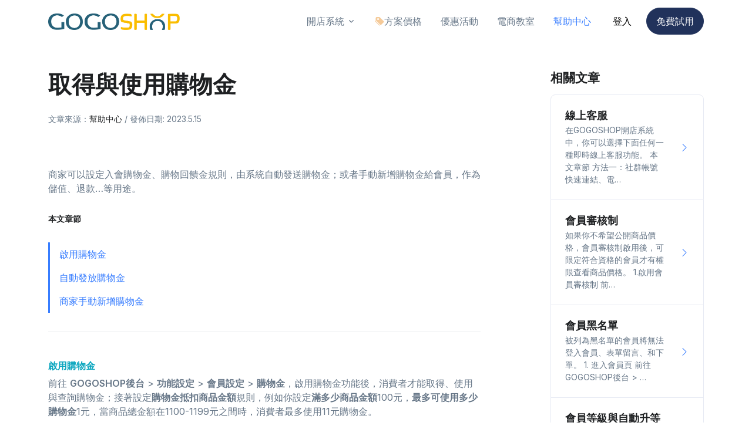

--- FILE ---
content_type: text/html; charset=UTF-8
request_url: https://help.gogoshop.io/give-cash
body_size: 6484
content:
<!DOCTYPE html>
<html lang="zh-Hant">
<head>
            <!-- Google Tag Manager -->
        <script>(function (w, d, s, l, i) {
                w[l] = w[l] || [];
                w[l].push({
                    'gtm.start':
                        new Date().getTime(), event: 'gtm.js'
                });
                var f = d.getElementsByTagName(s)[0],
                    j = d.createElement(s), dl = l != 'dataLayer' ? '&l=' + l : '';
                j.async = true;
                j.src =
                    'https://www.googletagmanager.com/gtm.js?id=' + i + dl;
                f.parentNode.insertBefore(j, f);
            })(window, document, 'script', 'dataLayer', 'GTM-TWR3JQX');</script>
        <!-- End Google Tag Manager -->
        <link rel="apple-touch-icon" sizes="180x180" href="https://cdn.gogoshop.cloud/w3/apple-touch-icon.png">
    <link rel="icon" type="image/png" sizes="32x32" href="https://cdn.gogoshop.cloud/w3/favicon-32x32.png">
    <link rel="icon" type="image/png" sizes="16x16" href="https://cdn.gogoshop.cloud/w3/favicon-16x16.png">
    <link rel="manifest" href="https://cdn.gogoshop.cloud/w3/site.webmanifest">
    <meta charset="utf-8"><title>取得與使用購物金 - GOGOSHOP網路開店平台</title>
<meta name="keywords">
<meta name="description">
<link href="https://help.gogoshop.io/give-cash" rel="canonical"><meta property="og:site_name" content="GOGOSHOP網路開店平台 - 讓您做生意 更簡單" />
<meta property="og:url" content="https://help.gogoshop.io/give-cash" />
<meta property="og:type" content="website" />
<meta property="og:title" content="取得與使用購物金 - GOGOSHOP網路開店平台" />
<meta property="og:description" content="" />
<link rel="stylesheet" href="https://cdn.gogoshop.cloud/w3/cache/all.v1755677857.css">    <meta name="copyright" content="GOGOSHOP">
    <meta name="viewport" content="width=device-width, initial-scale=1, shrink-to-fit=no">
    <link href="https://fonts.googleapis.com/css2?family=Inter:wght@400;600&display=swap" rel="stylesheet">
    <script type="application/ld+json">[{"@context":"http://schema.org","@type":"Organization","name":"GOGOSHOP","logo":"https://help.gogoshop.io/img/logo.png","url":"https://help.gogoshop.io/","brand":[{"@type":"Brand","name":"GOGOSHOP"}],"sameAs":["https://www.facebook.com/gogoshop.io"]},{"@context":"https://schema.org","@type":"BreadcrumbList","itemListElement":[{"@type":"ListItem","position":1,"name":"電商教室","item":"https://help.gogoshop.io/"},{"@type":"ListItem","position":2,"name":"取得與使用購物金","item":"https://help.gogoshop.io/give-cash"}]}]</script></head>
<body id="app">
<!-- ========== HEADER ========== -->
<header id="header" class="navbar navbar-expand-lg navbar-end navbar-absolute-top navbar-light navbar-show-hide"
        data-hs-header-options='{
            "fixMoment": 1000,
            "fixEffect": "slide"
          }'>
    <div class="container">
        <nav class="js-mega-menu navbar-nav-wrap hs-menu-initialized hs-menu-horizontal">
            <a class="navbar-brand" href="https://www.gogoshop.io/" aria-label="Front">
                <img src="https://cdn.gogoshop.cloud/w3/img/logo.png" alt="GOGOSHOP網路開店品牌" class="navbar-brand-logo">            </a>
            <!-- Toggler -->
            <button class="navbar-toggler" type="button" data-bs-toggle="collapse" data-bs-target="#navbarNavDropdown"
                    aria-controls="navbarNavDropdown" aria-expanded="false" aria-label="Toggle navigation">
          <span class="navbar-toggler-default">
            <i class="bi-list"></i>
          </span>
                <span class="navbar-toggler-toggled">
            <i class="bi-x"></i>
          </span>
            </button>
            <!-- End Toggler -->

            <!-- Collapse -->
            <div class="collapse navbar-collapse" id="navbarNavDropdown">
                <div class="navbar-absolute-top-scroller">
                    <ul class="navbar-nav">
                        <li class="hs-has-sub-menu nav-item">
                            <a id="pagesMegaMenu" class="hs-mega-menu-invoker nav-link dropdown-toggle"
                               href="javascript:" aria-haspopup="true" aria-expanded="false"
                               role="button" aria-expanded="false" title="完整功能介紹">開店系統</a>
                            <div class="hs-sub-menu dropdown-menu" aria-labelledby="pagesMegaMenu"
                                 style="min-width: 14rem;">
                                <a class="dropdown-item"
                                   href="https://www.gogoshop.io/features">功能介紹</a>
                                <a class="dropdown-item"
                                   href="https://www.gogoshop.io/payment">金物流串接</a>
                                <a class="dropdown-item"
                                   href="https://www.gogoshop.io/affiliate">聯盟行銷機制</a>
                                <a class="dropdown-item"
                                   href="https://www.gogoshop.io/1shop">一頁商店</a>
                                <a class="dropdown-item"
                                   href="https://www.gogoshop.io/membership">深度會員經營</a>
                                <a class="dropdown-item"
                                   href="https://www.gogoshop.io/showcase">客戶案例</a>
                            </div>
                        </li>

                        <li class="nav-item">
                            <a class="nav-link" href="https://www.gogoshop.io/price"
                               role="button" aria-expanded="false" title="網路開店費用"><i
                                    class="bi-tags-fill text-warning d-lg-inline d-none"></i>方案價格</a>
                        </li>

                        <li class="nav-item">
                            <a class="nav-link" href="https://www.gogoshop.io/discount"
                               role="button" aria-expanded="false" title="網路開店優惠">優惠活動</a>
                        </li>

                        <li class="nav-item">
                            <a class="nav-link" href="https://blog.gogoshop.io/"
                               role="button" aria-expanded="false" title="GOGOSHOP電商教室">電商教室</a>
                        </li>

                        <li class="nav-item ">
                            <a class="nav-link active" href="https://help.gogoshop.io/"
                               role="button" aria-expanded="false" title="GOGOSHOP幫助中心">幫助中心</a>
                        </li>

                        <li class="nav-item">
                            <a class="btn btn-link text-black"
                               href="//my.gogoshop.io/Login"
                               target="_blank" rel="nofollow">登入</a>
                        </li>

                        <li class="nav-item">
                            <a class="btn btn-dark rounded-pill"
                               href="//my.gogoshop.io/Register"
                               target="_blank" rel="nofollow">免費試用</a>
                        </li>
                    </ul>
                </div>
            </div>
            <!-- End Collapse -->
        </nav>
    </div>
</header>

<!-- ========== END HEADER ========== -->
<style>
    main#content img {
        max-width: 100% !important;
        height: auto !important;
    }

    table.table thead tr th:first-child {
        min-width: 150px;
        max-width: 250px;
    }
</style>
<main id="content" role="main">
    <!-- Card Grid -->
    <div class="container content-space-3">
        <div class="row justify-content-lg-between">
            <div class="col-lg-8 mb-10 mb-lg-0">
                <div class="mb-4">
                    <h1 class="display-6">取得與使用購物金</h1>
                </div>
                <div class="small mb-10">
                    文章來源：<a class="text-dark" href="/">幫助中心</a> /
                    發佈日期: 2023.5.15                </div>
                
                
<p>商家可以設定入會購物金、購物回饋金規則，由系統自動發送購物金；或者手動新增購物金給會員，作為儲值、退款…等用途。</p>



<h6 class="mt-5">本文章節</h6>
<nav class="nav nav-vertical my-5 border border-3 border-primary border-top-0 border-end-0 border-bottom-0"><a class="nav-link text-primary" href="#enable-cash">啟用購物金</a><a class="nav-link text-primary" href="#auto-give-cash">自動發放購物金</a><a class="nav-link text-primary" href="#manual-give-cash">商家手動新增購物金</a></nav>
<hr>



<h5 id="enable-cash" class="text-info mt-7">啟用購物金</h5>



<p>前往 <strong>GOGOSHOP後台</strong> &gt; <strong>功能設定</strong> &gt; <strong>會員設定</strong> &gt; <strong>購物金</strong>，啟用購物金功能後，消費者才能取得、使用與查詢購物金；接著設定<strong>購物金抵扣商品金額</strong>規則，例如你設定<strong>滿多少商品金額</strong>100元，<strong>最多可使用多少購物金</strong>1元，當商品總金額在1100-1199元之間時，消費者最多使用11元購物金。</p>



<h5 id="auto-give-cash" class="text-info mt-7">自動發放購物金</h5>



<p>自動發放購物金可以增加消費者的購買動機與回購機會，目前提供以下三種種購物金，請您前往 <strong>GOGOSHOP後台</strong> > <strong>會員管理</strong> > <strong>購物金</strong> 設定：</p>



<h6 class="mt-5">1. 入會購物金</h6>



<p>註冊會員後即可得到的購物金。</p>



<p>例如你設定<strong>贈送金額</strong>100元與<strong>購物金使用期限</strong>30天，則會員註冊後，即可取得30天內皆可使用的100元購物金。</p>



<h6 class="mt-5">2. 購物回饋金</h6>



<p>訂單付款與成功取貨後可以得到的購物金。</p>



<p>例如你設定<strong>滿多少商品金額</strong>100元、<strong>回饋金額</strong>1元、<strong>出貨後多少日後執行</strong>7天、<strong>購物金使用期限</strong>30天，當購物車的商品總金額每滿100元，當付款且出貨後的第7天，即可取得30天內皆可使用的3元購物金。</p>



<h6 class="mt-5">3. 生日購物金</h6>



<p>會員每年生日快到時可贈與的購物金。</p>



<p>例如你設定<strong>贈送金額</strong>100元與<strong>購物金使用期限</strong>為當月，則會員生日的前一個月份將不定時贈送100元購物金，最晚可於會員生日月份的最後一日前使用。</p>



<h5 id="manual-give-cash" class="text-info mt-7">商家手動新增購物金</h5>



<p>商家可以直接新增購物金給會員，作為儲值、退款…等用途。</p>



<h6 class="mt-5">1. 進入會員頁</h6>



<p>前往 <strong>GOGOSHOP後台</strong> &gt; <strong>會員管理</strong> &gt; <strong>會員</strong> &gt; 搜尋到該會員點擊 <strong>編輯</strong> 。</p>



<h6 class="mt-5">2. 新增購物金</h6>



<p>在 <strong>購物金</strong> 區塊點擊 <strong>新增</strong>，於彈跳視窗中輸入取得金額、取得原因和到期日（若不填寫表示永久使用）後儲存。</p>
            </div>
            <!-- End Col -->

            <div class="col-lg-3">

                <div class="mb-3">
                    <h3>相關文章</h3>
                </div>

                <!--
                    <div class="d-grid gap-2">
                                                    <a class="d-block"
                               href="https://help.gogoshop.io/online-message">
                                <div class="d-flex align-items-center">
                                    <div class="flex-grow-1 ms-3">
                                        <h5 class="text-inherit mb-0">線上客服</h5>
                                    </div>
                                </div>
                            </a>
                                                    <a class="d-block"
                               href="https://help.gogoshop.io/member-review">
                                <div class="d-flex align-items-center">
                                    <div class="flex-grow-1 ms-3">
                                        <h5 class="text-inherit mb-0">會員審核制</h5>
                                    </div>
                                </div>
                            </a>
                                                    <a class="d-block"
                               href="https://help.gogoshop.io/blacklist">
                                <div class="d-flex align-items-center">
                                    <div class="flex-grow-1 ms-3">
                                        <h5 class="text-inherit mb-0">會員黑名單</h5>
                                    </div>
                                </div>
                            </a>
                                                    <a class="d-block"
                               href="https://help.gogoshop.io/membership">
                                <div class="d-flex align-items-center">
                                    <div class="flex-grow-1 ms-3">
                                        <h5 class="text-inherit mb-0">會員等級與自動升等</h5>
                                    </div>
                                </div>
                            </a>
                                                    <a class="d-block"
                               href="https://help.gogoshop.io/give-cash">
                                <div class="d-flex align-items-center">
                                    <div class="flex-grow-1 ms-3">
                                        <h5 class="text-inherit mb-0">取得與使用購物金</h5>
                                    </div>
                                </div>
                            </a>
                                                    <a class="d-block"
                               href="https://help.gogoshop.io/notice">
                                <div class="d-flex align-items-center">
                                    <div class="flex-grow-1 ms-3">
                                        <h5 class="text-inherit mb-0">通知設定</h5>
                                    </div>
                                </div>
                            </a>
                                                    <a class="d-block"
                               href="https://help.gogoshop.io/cookie-consent-banner">
                                <div class="d-flex align-items-center">
                                    <div class="flex-grow-1 ms-3">
                                        <h5 class="text-inherit mb-0">Cookie 授權提示</h5>
                                    </div>
                                </div>
                            </a>
                                                    <a class="d-block"
                               href="https://help.gogoshop.io/301-redirect">
                                <div class="d-flex align-items-center">
                                    <div class="flex-grow-1 ms-3">
                                        <h5 class="text-inherit mb-0">301 重定向</h5>
                                    </div>
                                </div>
                            </a>
                                                    <a class="d-block"
                               href="https://help.gogoshop.io/404-page">
                                <div class="d-flex align-items-center">
                                    <div class="flex-grow-1 ms-3">
                                        <h5 class="text-inherit mb-0">自訂404頁面</h5>
                                    </div>
                                </div>
                            </a>
                                                    <a class="d-block"
                               href="https://help.gogoshop.io/18-banned-page">
                                <div class="d-flex align-items-center">
                                    <div class="flex-grow-1 ms-3">
                                        <h5 class="text-inherit mb-0">18禁確認頁</h5>
                                    </div>
                                </div>
                            </a>
                                            </div>-->

                <ul class="list-group list-group-lg">
                                            <li class="list-group-item">
                            <a href="https://help.gogoshop.io/online-message">
                                <div class="row align-items-center">
                                    <div class="col">
                                        <h4 class="mb-1">線上客服</h4>
                                        <p class="text-body small mb-0">
                                            在GOGOSHOP開店系統中，你可以選擇下面任何一種即時線上客服功能。 本文章節 方法一：社群帳號快速連結、電&#8230;
                                        </p>
                                    </div>
                                    <div class="col-auto">
                                        <i class="bi-chevron-right"></i>
                                    </div>
                                </div>
                            </a>
                        </li>
                                            <li class="list-group-item">
                            <a href="https://help.gogoshop.io/member-review">
                                <div class="row align-items-center">
                                    <div class="col">
                                        <h4 class="mb-1">會員審核制</h4>
                                        <p class="text-body small mb-0">
                                            如果你不希望公開商品價格，會員審核制啟用後，可限定符合資格的會員才有權限查看商品價格。 1.啟用會員審核制 前&#8230;
                                        </p>
                                    </div>
                                    <div class="col-auto">
                                        <i class="bi-chevron-right"></i>
                                    </div>
                                </div>
                            </a>
                        </li>
                                            <li class="list-group-item">
                            <a href="https://help.gogoshop.io/blacklist">
                                <div class="row align-items-center">
                                    <div class="col">
                                        <h4 class="mb-1">會員黑名單</h4>
                                        <p class="text-body small mb-0">
                                            被列為黑名單的會員將無法登入會員、表單留言、和下單。 1. 進入會員頁 前往 GOGOSHOP後台 &gt; &#8230;
                                        </p>
                                    </div>
                                    <div class="col-auto">
                                        <i class="bi-chevron-right"></i>
                                    </div>
                                </div>
                            </a>
                        </li>
                                            <li class="list-group-item">
                            <a href="https://help.gogoshop.io/membership">
                                <div class="row align-items-center">
                                    <div class="col">
                                        <h4 class="mb-1">會員等級與自動升等</h4>
                                        <p class="text-body small mb-0">
                                            會員分級是一種深度經營會員的行銷手法，用來增加顧客的回購率。商家可按照自己的使用情境，將會員分成不同等級。相對&#8230;
                                        </p>
                                    </div>
                                    <div class="col-auto">
                                        <i class="bi-chevron-right"></i>
                                    </div>
                                </div>
                            </a>
                        </li>
                                            <li class="list-group-item">
                            <a href="https://help.gogoshop.io/give-cash">
                                <div class="row align-items-center">
                                    <div class="col">
                                        <h4 class="mb-1 text-primary">取得與使用購物金</h4>
                                        <p class="text-body small mb-0">
                                            商家可以設定入會購物金、購物回饋金規則，由系統自動發送購物金；或者手動新增購物金給會員，作為儲值、退款…等用途&#8230;
                                        </p>
                                    </div>
                                    <div class="col-auto">
                                        <i class="bi-chevron-right"></i>
                                    </div>
                                </div>
                            </a>
                        </li>
                                            <li class="list-group-item">
                            <a href="https://help.gogoshop.io/notice">
                                <div class="row align-items-center">
                                    <div class="col">
                                        <h4 class="mb-1">通知設定</h4>
                                        <p class="text-body small mb-0">
                                            通知設定可以自訂給客戶的系統信及簡訊內容；另外也可設定通知網站管理員。 本文章節 管理通知內容 前往 GOGO&#8230;
                                        </p>
                                    </div>
                                    <div class="col-auto">
                                        <i class="bi-chevron-right"></i>
                                    </div>
                                </div>
                            </a>
                        </li>
                                            <li class="list-group-item">
                            <a href="https://help.gogoshop.io/cookie-consent-banner">
                                <div class="row align-items-center">
                                    <div class="col">
                                        <h4 class="mb-1">Cookie 授權提示</h4>
                                        <p class="text-body small mb-0">
                                            Cookie 授權提示功能可協助您的網站符合 GDPR 等隱私法規要求，讓訪客能夠選擇是否接受不同類型的 Co&#8230;
                                        </p>
                                    </div>
                                    <div class="col-auto">
                                        <i class="bi-chevron-right"></i>
                                    </div>
                                </div>
                            </a>
                        </li>
                                            <li class="list-group-item">
                            <a href="https://help.gogoshop.io/301-redirect">
                                <div class="row align-items-center">
                                    <div class="col">
                                        <h4 class="mb-1">301 重定向</h4>
                                        <p class="text-body small mb-0">
                                            301 重定向是一種 HTTP 狀態碼，用於將舊網址永久導向新網址。當網站結構調整、內容搬移或網址變更時，利用&#8230;
                                        </p>
                                    </div>
                                    <div class="col-auto">
                                        <i class="bi-chevron-right"></i>
                                    </div>
                                </div>
                            </a>
                        </li>
                                            <li class="list-group-item">
                            <a href="https://help.gogoshop.io/404-page">
                                <div class="row align-items-center">
                                    <div class="col">
                                        <h4 class="mb-1">自訂404頁面</h4>
                                        <p class="text-body small mb-0">
                                            自訂404頁面，當訪客輸入錯誤或不存在的網址時，系統能顯示友善提示和導航的作用，進一步降低跳出率、提升用戶體驗&#8230;
                                        </p>
                                    </div>
                                    <div class="col-auto">
                                        <i class="bi-chevron-right"></i>
                                    </div>
                                </div>
                            </a>
                        </li>
                                            <li class="list-group-item">
                            <a href="https://help.gogoshop.io/18-banned-page">
                                <div class="row align-items-center">
                                    <div class="col">
                                        <h4 class="mb-1">18禁確認頁</h4>
                                        <p class="text-body small mb-0">
                                            18禁確認頁可用於法律規範或品牌政策需限制未滿18歲訪客瀏覽特定內容的網站。啟用此頁面可在用戶進站前彈出年齡確&#8230;
                                        </p>
                                    </div>
                                    <div class="col-auto">
                                        <i class="bi-chevron-right"></i>
                                    </div>
                                </div>
                            </a>
                        </li>
                                    </ul>
            </div>
        </div>
    </div>

    <div class="bg-yellow">
    <div class="container content-space-1">
        <div class="w-md-75 text-center mx-md-auto mb-5 mb-md-7">
            <h2 class="h1">立即免費試用30天</h2>
            <h3 class="h2 text-black-50">0 抽成、免成交費，現在就開始</h3>
        </div>

        <div class="text-center">
            <div class="d-grid d-sm-flex justify-content-center gap-2 mb-5">
                <a class="btn btn-transition btn-dark rounded-pill btn-lg px-5 fs-3"
                   href="//my.gogoshop.io/Register">免費試用</a>
            </div>
            <p class="small text-black-50">
                <i class="bi bi-star"></i>
                請放心，我們不會預先收取任何款項費用
                <i class="bi bi-star"></i>
            </p>
        </div>
    </div>
</div>
</main>
<!-- ========== FOOTER ========== -->
<footer class="bg-black">
    <div class="container pb-1 pb-lg-10">
        <div class="row content-space-t-2">
            <div class="col-6 col-sm mb-7 mb-sm-0">
                <h5 class="text-white mb-4 fs-3">開店系統</h5>

                <!-- List -->
                <ul class="list-unstyled list-py-1 mb-0">
                    <li><a title="品牌電商系統" class="link-sm link-light text-white-70"
                           href="https://www.gogoshop.io/features">功能介紹</a>
                    <li><a title="金物流串接" class="link-sm link-light text-white-70"
                           href="https://www.gogoshop.io/payment">金物流串接</a>
                    <li><a title="聯盟行銷機制" class="link-sm link-light text-white-70"
                           href="https://www.gogoshop.io/affiliate">聯盟行銷機制</a>
                    <li><a title="一頁商店" class="link-sm link-light text-white-70"
                           href="https://www.gogoshop.io/1shop">一頁商店</a>
                    <li><a title="深度會員經營" class="link-sm link-light text-white-70"
                           href="https://www.gogoshop.io/membership">深度會員經營</a>
                    <li><a title="精選客戶案例" class="link-sm link-light text-white-70"
                           href="https://www.gogoshop.io/showcase">客戶案例</a></li>
                </ul>
                <!-- End List -->
            </div>
            <!-- End Col -->

            <div class="col-6 col-sm mb-7 mb-sm-0">
                <h5 class="text-white mb-4 fs-3">更多資源</h5>

                <!-- List -->
                <ul class="list-unstyled list-py-1 mb-0">
                    <li><a title="" class="link-sm link-light text-white-70"
                           href="https://www.gogoshop.io/discount">優惠活動</a></li>
                    <li><a title="" class="link-sm link-light text-white-70"
                           href="https://blog.gogoshop.io/">電商教室</a></li>
                    <li><a title="" class="link-sm link-light text-white-70"
                           href="https://help.gogoshop.io/">幫助中心</a></li>
                    <li><a title="" class="link-sm link-light text-white-70"
                           href="https://www.gogoshop.io/partners">推薦人計劃</a></li>
                    <li><a title="" class="link-sm link-light text-white-70"
                           href="https://www.gogoshop.io/security">資安回報</a></li>
                </ul>
                <!-- End List -->
            </div>
            <!-- End Col -->

            <div class="col-12 col-sm-7 mb-7 mb-lg-0 text-sm-end">
                <!-- Logo -->
                <div class="mb-5 left-0">
                    <a class="navbar-brand" aria-label="Space" title="GOOGSHOP網路開店"
                       href="https://www.gogoshop.io/">
                        <img src="https://cdn.gogoshop.cloud/w3/img/logo_white.png" class="navbar-brand-logo" alt="網路開店的首選 - GOGOSHOP"></a>
                </div>
                <!-- End Logo -->

                <!-- List -->
                <ul class="list-unstyled list-py-1">
                    <li>
                        <a class="link-sm link-light text-white-70" href="javascript:;">服務時間 星期一至五 上午 9 點至晚上
                            6 點</a>
                    </li>
                    <li>
                        <a class="link-sm link-light text-white-70" href="mailto:service@gogoshop.io">聯絡信箱
                            service@gogoshop.io</a>
                    </li>
                    <li>
                        <a class="link-sm link-light text-white-70" href="javascript:;">&copy;2020-2026                            GOGOSHOP Digital Technology Corporation Limited</a>
                    </li>
                </ul>
                <!-- End List -->

                <!-- Socials -->
                <ul class="list-inline list-separator list-separator-light mt-5">
                    <li class="list-inline-item">
                        <a title="GOGOSHOP的使用者條款" class="link-sm link-light"
                           href="https://www.gogoshop.io/about/terms">使用者條款</a>
                    </li>
                    <li class="list-inline-item">
                        <a title="GOGOSHOP的隱私權政策" class="link-sm link-light"
                           href="https://www.gogoshop.io/about/privacy">隱私權政策</a>
                    </li>
                    <li class="list-inline-item">
                        <a title="GOGOSHOP商標使用規範" class="link-sm link-light"
                           href="https://www.gogoshop.io/about/trademark">商標</a>
                    </li>
                </ul>
                <!-- End Socials -->
            </div>
            <!-- End Col -->
        </div>
        <!-- End Row -->
        <!--
        <div class="border-top border-white-10 my-7"></div>

        <div class="row mb-7">
            <div class="col-sm mb-3 mb-sm-0 text-center">
                <p class="text-white-50 small">&copy;2020-2026 GOGOSHOP Digital Technology Corporation
                    Limited</p>
            </div>
            <div class="col-sm-auto d-none">
                <ul class="list-inline mb-0">
                    <li class="list-inline-item">
                        <a class="btn btn-soft-light btn-xs btn-icon" href="https://www.facebook.com/gogoshop.io">
                            <i class="bi-facebook"></i>
                        </a>
                    </li>
                    <li class="list-inline-item">
                        <a class="btn btn-soft-light btn-xs btn-icon" href="https://line.me/ti/p/~@gogoshop">
                            <i class="bi-line"></i>
                        </a>
                    </li>

                    <li class="list-inline-item">
                        <div class="btn-group">
                            <button type="button" class="btn btn-soft-light btn-xs dropdown-toggle"
                                    id="footerSelectLanguage" data-bs-toggle="dropdown" aria-expanded="false"
                                    data-bs-dropdown-animation>
                  <span class="d-flex align-items-center">
                    <img class="avatar avatar-xss avatar-circle me-2"
                         src="./assets/vendor/flag-icon-css/flags/1x1/tw.svg" alt="Image description" width="16"/>
                    <span>中文 (繁體)</span>
                  </span>
                            </button>
                            <div class="dropdown-menu" aria-labelledby="footerSelectLanguage">
                                <a class="dropdown-item d-flex align-items-center" href="#">
                                    <img class="avatar avatar-xss avatar-circle me-2"
                                         src="./assets/vendor/flag-icon-css/flags/1x1/tw.svg" alt="Image description"
                                         width="16"/>
                                    <span>中文 (繁體)</span>
                                </a>
                                <a class="dropdown-item d-flex align-items-center active" href="#">
                                    <img class="avatar avatar-xss avatar-circle me-2"
                                         src="./assets/vendor/flag-icon-css/flags/1x1/us.svg" alt="Image description"
                                         width="16"/>
                                    <span>English (US)</span>
                                </a>
                            </div>
                        </div>
                    </li>
                </ul>
            </div>
        </div>-->
    </div>
</footer>
<!-- ========== END FOOTER ========== -->
<script src="https://cdn.gogoshop.cloud/w3/cache/all.v1755677857.js"></script><!-- Start of SleekFlow Embed Code -->
<script src="https://chat.sleekflow.io/embed_iframe.js"
        data-id="travischatwidget"
        data-companyid="04452254-710a-4c98-b0dd-435303fd0b4b"
        type="text/javascript">
</script>
<!-- End of SleekFlow Embed Code -->
</body>
</html>
